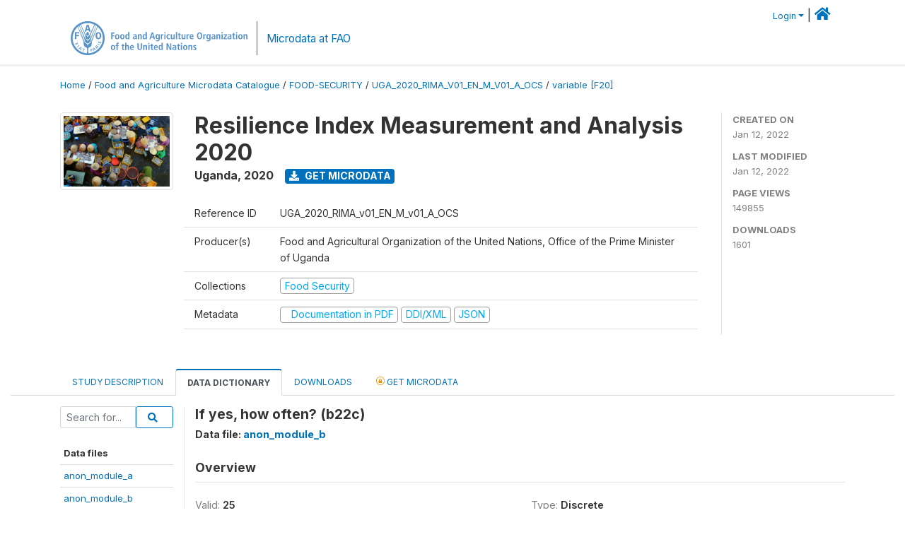

--- FILE ---
content_type: text/html; charset=UTF-8
request_url: https://microdata.fao.org/index.php/catalog/2063/variable/F20/V2024?name=b22c
body_size: 9160
content:
<!DOCTYPE html>
<html>

<head>
    <meta charset="utf-8">
<meta http-equiv="X-UA-Compatible" content="IE=edge">
<meta name="viewport" content="width=device-width, initial-scale=1">

<title>Uganda - Resilience Index Measurement and Analysis 2020</title>

    
    <link rel="stylesheet" href="https://cdnjs.cloudflare.com/ajax/libs/font-awesome/5.15.4/css/all.min.css" integrity="sha512-1ycn6IcaQQ40/MKBW2W4Rhis/DbILU74C1vSrLJxCq57o941Ym01SwNsOMqvEBFlcgUa6xLiPY/NS5R+E6ztJQ==" crossorigin="anonymous" referrerpolicy="no-referrer" />
    <link rel="stylesheet" href="https://stackpath.bootstrapcdn.com/bootstrap/4.1.3/css/bootstrap.min.css" integrity="sha384-MCw98/SFnGE8fJT3GXwEOngsV7Zt27NXFoaoApmYm81iuXoPkFOJwJ8ERdknLPMO" crossorigin="anonymous">
    

<link rel="stylesheet" href="https://microdata.fao.org/themes/fam52/css/style.css?v2021-231">
<link rel="stylesheet" href="https://microdata.fao.org/themes/fam52/css/custom.css?v2021">
<link rel="stylesheet" href="https://microdata.fao.org/themes/fam52/css/home.css?v03212019">
<link rel="stylesheet" href="https://microdata.fao.org/themes/fam52/css/variables.css?v07042021">
<link rel="stylesheet" href="https://microdata.fao.org/themes/fam52/css/facets.css?v062021">
<link rel="stylesheet" href="https://microdata.fao.org/themes/fam52/css/catalog-tab.css?v07052021">
<link rel="stylesheet" href="https://microdata.fao.org/themes/fam52/css/catalog-card.css?v10102021-1">
<link rel="stylesheet" href="https://microdata.fao.org/themes/fam52/css/filter-action-bar.css?v14052021-3">

    <script src="//code.jquery.com/jquery-3.2.1.min.js"></script>
    <script src="https://cdnjs.cloudflare.com/ajax/libs/popper.js/1.14.3/umd/popper.min.js" integrity="sha384-ZMP7rVo3mIykV+2+9J3UJ46jBk0WLaUAdn689aCwoqbBJiSnjAK/l8WvCWPIPm49" crossorigin="anonymous"></script>
    <script src="https://stackpath.bootstrapcdn.com/bootstrap/4.1.3/js/bootstrap.min.js" integrity="sha384-ChfqqxuZUCnJSK3+MXmPNIyE6ZbWh2IMqE241rYiqJxyMiZ6OW/JmZQ5stwEULTy" crossorigin="anonymous"></script>

<script type="text/javascript">
    var CI = {'base_url': 'https://microdata.fao.org/index.php'};

    if (top.frames.length!=0) {
        top.location=self.document.location;
    }

    $(document).ready(function()  {
        /*global ajax error handler */
        $( document ).ajaxError(function(event, jqxhr, settings, exception) {
            if(jqxhr.status==401){
                window.location=CI.base_url+'/auth/login/?destination=catalog/';
            }
            else if (jqxhr.status>=500){
                alert(jqxhr.responseText);
            }
        });

    }); //end-document-ready

</script>

<script>
    // Show custom information in the remote data access section
    $(document).ready(function() {
        var idno = $(".study-idno").html().replace(/\s+/g, '');
        if (idno == "PER_2013-2022_INFFS_v01_EN_M_v01_A_ESS") {          // Peru
              
            const p1 = "aW52Z";
            const p2 = "W50YX";
            const p3 = "Jpb3NAc2VyZm9yLmdvYi5wZQ==";

            const email = atob(p1 + p2 + p3);          
            $(".remote-data-access").html("<h2>Data available from external repository</h2><p>For access to microdata, please contact:</p><div class='remote-access-link'><a href='mailto:"+email+"' target='_blank'>"+email+"</a></div>");   
        }   
        if (idno == "NPL_2014_NFI_v01_M_v01_A_ESS") {          // Nepal
              
            const p1 = "aW5mb";
            const p2 = "0Bmcn";
            const p3 = "RjLmdvdi5ucA==";

            const email = atob(p1 + p2 + p3);          
            $(".remote-data-access").html("<h2>Data available from external repository</h2><p>For access to microdata, please contact:</p><div class='remote-access-link'><a href='mailto:"+email+"' target='_blank'>"+email+"</a></div>");   
        }        
    });
</script>



    <script async src="https://www.googletagmanager.com/gtag/js?id=G-0ZMCRYB8EX"></script>
<script>
  window.dataLayer = window.dataLayer || [];
  function gtag(){dataLayer.push(arguments);}
  gtag('js', new Date());

  gtag('config', 'G-0ZMCRYB8EX');

  
  $(function() {
    $(document).ajaxSend(function(event, request, settings) {
        gtag('event', 'page_view', {
            page_path: settings.url
        })
    });

    //track file downloads
    $('.resources .download').on('click', function() {
        gtag('event', 'download', {
            'event_label': $(this).attr("title"),
            'event_category': $(this).attr("href"),
            'non_interaction': true
        });
    });

});
</script></head>

<body>
    
    <!-- site header -->
    <style>
.site-header .navbar-light .no-logo .navbar-brand--sitename {border:0px!important;margin-left:0px}
.site-header .navbar-light .no-logo .nada-site-title {font-size:18px;}
</style>

<header class="site-header">

        

    <div class="container">
         


<!--  /***** Login Bar Start *****/ -->
<div>
            <div class="col-12 mt-2 mb-2 wb-login-link login-bar">
            <div class="float-right">
            <div class="dropdown ml-auto">
                <a class="dropdown-toggle small" href="" id="dropdownMenuLink" data-toggle="dropdown" aria-haspopup="true" aria-expanded="false"><i class="fa fa-user-circle-o fa-lg"></i>Login</a>
                <div class="dropdown-menu dropdown-menu-right" aria-labelledby="dropdownMenuLink">
                    <a class="dropdown-item small" href="https://microdata.fao.org/index.php/auth/login">Login</a>
                </div>
                
                                |   <a href="http://www.fao.org/food-agriculture-microdata"><i class="fa fa-home" style="font-size:20px;"></i> </a>
            </div>
            </div>
        </div>

    </div>
<!-- /row -->
<!--  /***** Login Bar Close *****/ -->        <div class="row">
            <div class="col-12">
                <nav class="navbar navbar-expand-md navbar-light rounded navbar-toggleable-md wb-navbar ">

                                                            <div class="navbar-brand navbar-expand-md">
                        <div class="navbar-brand--logo ">
                            <a href="http://www.fao.org" class="g01v1-logo nada-logo " >
                                    
                                <img title="fao.org" src="https://microdata.fao.org/themes/fam52/images/fao-logo-en.svg" class="img-responsive">
                            </a>        
                    </div>
                        <div class="navbar-brand--sitename navbar-expand-md">
                            <div><a class="nada-site-title"  href="https://www.fao.org/food-agriculture-microdata">Microdata at FAO</a></div>
                                                    </div>
                    </div>
                    

                                                            
                    <!-- Start menus -->
                                        
                    <!-- Close Menus -->
                    <!-- Citations menu if required 
                    <div><a class="fas fa-book" href="https://microdata.fao.org/index.php/citations"> Citations</a></div>-->
                    <!-- Close Menus -->
                </nav>
                
            </div>
            
        </div>
        <!-- /row -->
        
    </div>
    
</header>

    
    <!-- page body -->
    <div class="wp-page-body container-fluid page-catalog catalog-variable-F20-V2024">

        <div class="body-content-wrap theme-nada-2">

            <!--breadcrumbs -->
            
            <div class="container">
                                                    <ol class="breadcrumb wb-breadcrumb">
                        	    <div class="breadcrumbs" xmlns:v="http://rdf.data-vocabulary.org/#">
           <span typeof="v:Breadcrumb">
                		         <a href="https://microdata.fao.org/index.php/" rel="v:url" property="v:title">Home</a> /
                        
       </span>
                  <span typeof="v:Breadcrumb">
                		         <a href="https://microdata.fao.org/index.php/catalog" rel="v:url" property="v:title">Food and Agriculture Microdata Catalogue</a> /
                        
       </span>
                  <span typeof="v:Breadcrumb">
                		         <a href="https://microdata.fao.org/index.php/catalog/Food-Security" rel="v:url" property="v:title">FOOD-SECURITY</a> /
                        
       </span>
                  <span typeof="v:Breadcrumb">
                		         <a href="https://microdata.fao.org/index.php/catalog/2063" rel="v:url" property="v:title">UGA_2020_RIMA_V01_EN_M_V01_A_OCS</a> /
                        
       </span>
                  <span typeof="v:Breadcrumb">
        	         	         <a class="active" href="https://microdata.fao.org/index.php/catalog/2063/variable/F20" rel="v:url" property="v:title">variable [F20]</a>
                        
       </span>
               </div>
                    </ol>
                            </div>
            <!-- /breadcrumbs -->
            
            
  
            <style>
.metadata-sidebar-container .nav .active{
	background:#e9ecef;		
}
.study-metadata-page .page-header .nav-tabs .active a {
	background: white;
	font-weight: bold;
	border-top: 2px solid #0071bc;
	border-left:1px solid gainsboro;
	border-right:1px solid gainsboro;
}

.study-info-content {
    font-size: 14px;
}

.study-subtitle{
	font-size:.7em;
	margin-bottom:10px;
}

.badge-outline{
	background:transparent;
	color:#03a9f4;
	border:1px solid #9e9e9e;
}
.study-header-right-bar span{
	display:block;
	margin-bottom:15px;
}
.study-header-right-bar{
	font-size:14px;
	color:gray;
}
.get-microdata-btn{
	font-size:14px;
}

.link-col .badge{
	font-size:14px;
	font-weight:normal;
	background:transparent;
	border:1px solid #9E9E9E;
	color:#03a9f4;
}

.link-col .badge:hover{
	background:#03a9f4;
	color:#ffffff;
}

.study-header-right-bar .stat{
	margin-bottom:10px;
	font-size:small;
}

.study-header-right-bar .stat .stat-label{
	font-weight:bold;
	text-transform:uppercase;
}

.field-metadata__table_description__ref_country .field-value,
.field-metadata__study_desc__study_info__nation .field-value{
	max-height:350px;
	overflow:auto;
}
.field-metadata__table_description__ref_country .field-value  ::-webkit-scrollbar,
.field-metadata__study_desc__study_info__nation .field-value ::-webkit-scrollbar {
  -webkit-appearance: none;
  width: 7px;
}

.field-metadata__table_description__ref_country .field-value  ::-webkit-scrollbar-thumb,
.field-metadata__study_desc__study_info__nation .field-value ::-webkit-scrollbar-thumb {
  border-radius: 4px;
  background-color: rgba(0, 0, 0, .5);
  box-shadow: 0 0 1px rgba(255, 255, 255, .5);
}
</style>


<div class="page-body-full study-metadata-page">
	<span 
		id="dataset-metadata-info" 
		data-repositoryid="Food-Security"
		data-id="2063"
		data-idno="UGA_2020_RIMA_v01_EN_M_v01_A_OCS"
	></span>

<div class="container-fluid page-header">
<div class="container">


<div class="row study-info">
					<div class="col-md-2">
			<div class="collection-thumb-container">
				<a href="https://microdata.fao.org/index.php/catalog/Food-Security">
				<img  src="https://microdata.fao.org/files/images/Food_security.jpg?v=1641990306" class="mr-3 img-fluid img-thumbnail" alt="Food-Security" title="Food Security"/>
				</a>
			</div>		
		</div>
	
	<div class="col">
		
		<div>
		    <h1 class="mt-0 mb-1" id="dataset-title">
                <span>Resilience Index Measurement and Analysis 2020</span>
                            </h1>
            <div class="clearfix">
		        <h6 class="sub-title float-left" id="dataset-sub-title"><span id="dataset-country">Uganda</span>, <span id="dataset-year">2020</span></h6>
                                <a  
                    href="https://microdata.fao.org/index.php/catalog/2063/get-microdata" 
                    class="get-microdata-btn badge badge-primary wb-text-link-uppercase float-left ml-3" 
                    title="Get Microdata">					
                    <span class="fa fa-download"></span>
                    Get Microdata                </a>
                                
            </div>
		</div>

		<div class="row study-info-content">
		
            <div class="col pr-5">

                <div class="row mt-4 mb-2 pb-2  border-bottom">
                    <div class="col-md-2">
                        Reference ID                    </div>
                    <div class="col">
                        <div class="study-idno">
                            UGA_2020_RIMA_v01_EN_M_v01_A_OCS                            
                        </div>
                    </div>
                </div>

                		
                                <div class="row mb-2 pb-2  border-bottom">
                    <div class="col-md-2">
                        Producer(s)                    </div>
                    <div class="col">
                        <div class="producers">
                            Food and Agricultural Organization of the United Nations, Office of the Prime Minister of Uganda                        </div>
                    </div>
                </div>
                                
                
                 
                <div class="row  border-bottom mb-2 pb-2 mt-2">
                    <div class="col-md-2">
                        Collections                    </div>
                    <div class="col">
                        <div class="collections link-col">           
                                                            <span class="collection">
                                    <a href="https://microdata.fao.org/index.php/collections/Food-Security">
                                        <span class="badge badge-primary">Food Security</span>
                                    </a>                                    
                                </span>
                                                    </div>
                    </div>
                </div>
                
                <div class="row border-bottom mb-2 pb-2 mt-2">
                    <div class="col-md-2">
                        Metadata                    </div>
                    <div class="col">
                        <div class="metadata">
                            <!--metadata-->
                            <span class="mr-2 link-col">
                                                                                                    <a class="download" href="https://microdata.fao.org/index.php/catalog/2063/pdf-documentation" title="Documentation in PDF" >
                                        <span class="badge badge-success"><i class="fa fa-file-pdf-o" aria-hidden="true"> </i> Documentation in PDF</span>
                                    </a>
                                                            
                                                                    <a class="download" href="https://microdata.fao.org/index.php/metadata/export/2063/ddi" title="DDI Codebook (2.5)">
                                        <span class="badge badge-primary"> DDI/XML</span>
                                    </a>
                                
                                <a class="download" href="https://microdata.fao.org/index.php/metadata/export/2063/json" title="JSON">
                                    <span class="badge badge-info">JSON</span>
                                </a>
                            </span>	
                            <!--end-metadata-->
                        </div>
                    </div>
                </div>

                
                	    </div>
	
	</div>

	</div>

    <div class="col-md-2 border-left">
		<!--right-->
		<div class="study-header-right-bar">
				<div class="stat">
					<div class="stat-label">Created on </div>
					<div class="stat-value">Jan 12, 2022</div>
				</div>

				<div class="stat">
					<div class="stat-label">Last modified </div>
					<div class="stat-value">Jan 12, 2022</div>
				</div>
				
									<div class="stat">
						<div class="stat-label">Page views </div>
						<div class="stat-value">149855</div>
					</div>
				
									<div class="stat">
						<div class="stat-label">Downloads </div>
						<div class="stat-value">1601</div>
					</div>				
						</div>		
		<!--end-right-->
	</div>

</div>




<!-- Nav tabs -->
<ul class="nav nav-tabs wb-nav-tab-space flex-wrap" role="tablist">
								<li class="nav-item tab-description "  >
				<a href="https://microdata.fao.org/index.php/catalog/2063/study-description" class="nav-link wb-nav-link wb-text-link-uppercase " role="tab"  data-id="related-materials" >Study Description</a>
			</li>
										<li class="nav-item tab-data_dictionary active"  >
				<a href="https://microdata.fao.org/index.php/catalog/2063/data-dictionary" class="nav-link wb-nav-link wb-text-link-uppercase active" role="tab"  data-id="related-materials" >Data Dictionary</a>
			</li>
										<li class="nav-item tab-related_materials "  >
				<a href="https://microdata.fao.org/index.php/catalog/2063/related-materials" class="nav-link wb-nav-link wb-text-link-uppercase " role="tab"  data-id="related-materials" >Downloads</a>
			</li>
										<li class="nav-item nav-item-get-microdata tab-get_microdata " >
				<a href="https://microdata.fao.org/index.php/catalog/2063/get-microdata" class="nav-link wb-nav-link wb-text-link-uppercase " role="tab" data-id="related-materials" >
					<span class="get-microdata icon-da-licensed"></span> Get Microdata				</a>
			</li>                            
										
	<!--review-->
	</ul>
<!-- end nav tabs -->
</div>
</div>



<div class="container study-metadata-body-content " >


<!-- tabs -->
<div id="tabs" class="study-metadata ui-tabs ui-widget ui-widget-content ui-corner-all study-tabs" >	
  
  <div id="tabs-1" aria-labelledby="ui-id-1" class="ui-tabs-panel ui-widget-content ui-corner-bottom" role="tabpanel" >
  	
        <div class="tab-body-no-sidebar-x"><style>
    .data-file-bg1 tr,.data-file-bg1 td {vertical-align: top;}
    .data-file-bg1 .col-1{width:100px;}
    .data-file-bg1 {margin-bottom:20px;}
    .var-info-panel{display:none;}
    .table-variable-list td{
        cursor:pointer;
    }
    
    .nada-list-group-item {
        position: relative;
        display: block;
        padding: 10px 15px;
        margin-bottom: -1px;
        background-color: #fff;
        border: 1px solid #ddd;
        border-left:0px;
        border-right:0px;
        font-size: small;
        border-bottom: 1px solid gainsboro;
        word-wrap: break-word;
        padding: 5px;
        padding-right: 10px;

    }

    .nada-list-group-title{
        font-weight:bold;
        border-top:0px;
    }

    .variable-groups-sidebar
    .nada-list-vgroup {
        padding-inline-start: 0px;
        font-size:small;
        list-style-type: none;
    }

    .nada-list-vgroup {
        list-style-type: none;
    }

    .nada-list-subgroup{
        padding-left:10px;
    }
    
    .table-variable-list .var-breadcrumb{
        display:none;
    }

    .nada-list-subgroup .nada-list-vgroup-item {
        padding-left: 24px;
        position: relative;
        list-style:none;
    }

    .nada-list-subgroup .nada-list-vgroup-item:before {
        position: absolute;
        font-family: 'FontAwesome';
        top: 0;
        left: 10px;
        content: "\f105";
    }

</style>

<div class="row">

    <div class="col-sm-2 col-md-2 col-lg-2 tab-sidebar hidden-sm-down sidebar-files">       

        <form method="get" action="https://microdata.fao.org/index.php/catalog/2063/search" class="dictionary-search">
        <div class="input-group input-group-sm">            
            <input type="text" name="vk" class="form-control" placeholder="Search for...">
            <span class="input-group-btn">
                <button class="btn btn-outline-primary btn-sm" type="submit"><i class="fa fa-search"></i></button>
            </span>
        </div>
        </form>
        
        <ul class="nada-list-group">
            <li class="nada-list-group-item nada-list-group-title">Data files</li>
                            <li class="nada-list-group-item">
                    <a href="https://microdata.fao.org/index.php/catalog/2063/data-dictionary/F19?file_name=anon_module_a">anon_module_a</a>
                </li>
                            <li class="nada-list-group-item">
                    <a href="https://microdata.fao.org/index.php/catalog/2063/data-dictionary/F20?file_name=anon_module_b">anon_module_b</a>
                </li>
                            <li class="nada-list-group-item">
                    <a href="https://microdata.fao.org/index.php/catalog/2063/data-dictionary/F21?file_name=anon_module_c">anon_module_c</a>
                </li>
                            <li class="nada-list-group-item">
                    <a href="https://microdata.fao.org/index.php/catalog/2063/data-dictionary/F22?file_name=anon_module_d">anon_module_d</a>
                </li>
                            <li class="nada-list-group-item">
                    <a href="https://microdata.fao.org/index.php/catalog/2063/data-dictionary/F23?file_name=anon_module_e">anon_module_e</a>
                </li>
                            <li class="nada-list-group-item">
                    <a href="https://microdata.fao.org/index.php/catalog/2063/data-dictionary/F24?file_name=anon_module_f">anon_module_f</a>
                </li>
                            <li class="nada-list-group-item">
                    <a href="https://microdata.fao.org/index.php/catalog/2063/data-dictionary/F25?file_name=anon_module_g1">anon_module_g1</a>
                </li>
                            <li class="nada-list-group-item">
                    <a href="https://microdata.fao.org/index.php/catalog/2063/data-dictionary/F26?file_name=anon_module_g2">anon_module_g2</a>
                </li>
                            <li class="nada-list-group-item">
                    <a href="https://microdata.fao.org/index.php/catalog/2063/data-dictionary/F27?file_name=anon_module_h1">anon_module_h1</a>
                </li>
                            <li class="nada-list-group-item">
                    <a href="https://microdata.fao.org/index.php/catalog/2063/data-dictionary/F28?file_name=anon_module_h2">anon_module_h2</a>
                </li>
                            <li class="nada-list-group-item">
                    <a href="https://microdata.fao.org/index.php/catalog/2063/data-dictionary/F29?file_name=anon_module_h3">anon_module_h3</a>
                </li>
                            <li class="nada-list-group-item">
                    <a href="https://microdata.fao.org/index.php/catalog/2063/data-dictionary/F30?file_name=anon_module_j">anon_module_j</a>
                </li>
                            <li class="nada-list-group-item">
                    <a href="https://microdata.fao.org/index.php/catalog/2063/data-dictionary/F32?file_name=anon_module_k2">anon_module_k2</a>
                </li>
                            <li class="nada-list-group-item">
                    <a href="https://microdata.fao.org/index.php/catalog/2063/data-dictionary/F33?file_name=anon_module_k3">anon_module_k3</a>
                </li>
                            <li class="nada-list-group-item">
                    <a href="https://microdata.fao.org/index.php/catalog/2063/data-dictionary/F34?file_name=anon_module_s">anon_module_s</a>
                </li>
                            <li class="nada-list-group-item">
                    <a href="https://microdata.fao.org/index.php/catalog/2063/data-dictionary/F35?file_name=anon_module_w">anon_module_w</a>
                </li>
                            <li class="nada-list-group-item">
                    <a href="https://microdata.fao.org/index.php/catalog/2063/data-dictionary/F36?file_name=anon_module_x">anon_module_x</a>
                </li>
                            <li class="nada-list-group-item">
                    <a href="https://microdata.fao.org/index.php/catalog/2063/data-dictionary/F37?file_name=anon_module_k1">anon_module_k1</a>
                </li>
                    </ul>

        
    </div>

    <div class="col-sm-10 col-md-10 col-lg-10 wb-border-left tab-body body-files">
        
        <div class="variable-metadata">
            <style>
    .fld-inline .fld-name{color:gray;}
    .fld-container,.clear{clear:both;}

    .var-breadcrumb{
        list-style:none;
        clear:both;
        margin-bottom:25px;
        color:gray;
    }

    .var-breadcrumb li{display:inline;}
    .variables-container .bar-container {min-width:150px;}
</style>



<div class="variable-container">
    <h2>If yes, how often? (b22c)</h2>
    <h5 class="var-file">Data file: <a href="https://microdata.fao.org/index.php/catalog/2063/data-dictionary/F20">anon_module_b</a></h5>

        
    <h3 class="xsl-subtitle">Overview</h3>

    <div class="row">
            <div class="col-md-6">
                                            <div class="fld-inline sum-stat sum-stat-vald-">
                    <span class="fld-name sum-stat-type">Valid: </span>
                    <span class="fld-value sum-stat-value">25</span>
                </div>
                                            <div class="fld-inline sum-stat sum-stat-invd-">
                    <span class="fld-name sum-stat-type">Invalid: </span>
                    <span class="fld-value sum-stat-value">26962</span>
                </div>
                                            <div class="fld-inline sum-stat sum-stat-min-">
                    <span class="fld-name sum-stat-type">Minimum: </span>
                    <span class="fld-value sum-stat-value">1</span>
                </div>
                                            <div class="fld-inline sum-stat sum-stat-max-">
                    <span class="fld-name sum-stat-type">Maximum: </span>
                    <span class="fld-value sum-stat-value">2</span>
                </div>
                    </div>
    
    <!--other stats-->
            
    <div class="col-md-6">
                                            <div class="fld-inline sum-stat sum-stat-var_intrvl">
                <span class="fld-name sum-stat-type">Type: </span>
                <span class="fld-value sum-stat-value">Discrete</span>
            </div>
                                                        <div class="fld-inline sum-stat sum-stat-var_dcml">
                <span class="fld-name sum-stat-type">Decimal: </span>
                <span class="fld-value sum-stat-value">2</span>
            </div>
                                                                                                <div class="fld-inline sum-stat sum-stat-loc_width">
                <span class="fld-name sum-stat-type">Width: </span>
                <span class="fld-value sum-stat-value">8</span>
            </div>
                    
                <div class="fld-inline sum-stat sum-stat-range">
            <span class="fld-name sum-stat-type">Range: </span>
                                                <span class="fld-value sum-stat-value">
                1 - 2            </span>
        </div>
                
                <div class="fld-inline sum-stat var-format">
            <span class="fld-name var-format-fld">Format: </span>
                                    <span class="fld-value format-value">Numeric</span>
        </div>
        
        
        
    </div>
    </div>

    
    <div class="clear"></div>

    <!-- data_collection -->
         
                     
                     
                     
                     
                     
                
    
    <div class="section-questions_n_instructions">
                    <h2 id="metadata-questions_n_instructions" class="xsl-subtitle">Questions and instructions</h2>
                <div class="table-responsive field field-var_catgry">
    <div class="xsl-caption field-caption">Categories</div>
    <div class="field-value">

            
            <table class="table table-stripped xsl-table">
                <tr>
                    <th>Value</th>
                    <th>Category</th>
                                            <th>Cases</th>                    
                                                                                    <th></th>
                                    </tr>
                                    
                    <tr>
                        <td>1</td>
                        <td>Once a year </td>
                        
                                                <td>18</td>
                            
                        
                        <!--weighted-->
                        
                        <!--non-weighted-->
                                                                                <td class="bar-container">
                                                                <div class="progress">
                                    <div class="progress-bar" role="progressbar" style="width: 100%;" aria-valuenow="100;" aria-valuemin="0" aria-valuemax="100"></div>
                                    <span class="progress-text">72%</span>
                                </div>
                                                            </td>
                                                        
                    </tr>
                                    
                    <tr>
                        <td>2</td>
                        <td>More than once a year </td>
                        
                                                <td>7</td>
                            
                        
                        <!--weighted-->
                        
                        <!--non-weighted-->
                                                                                <td class="bar-container">
                                                                <div class="progress">
                                    <div class="progress-bar" role="progressbar" style="width: 38.9%;" aria-valuenow="38.9;" aria-valuemin="0" aria-valuemax="100"></div>
                                    <span class="progress-text">28%</span>
                                </div>
                                                            </td>
                                                        
                    </tr>
                                    
                    <tr>
                        <td>Sysmiss</td>
                        <td> </td>
                        
                                                <td>26962</td>
                            
                        
                        <!--weighted-->
                        
                        <!--non-weighted-->
                                                                                <td></td>
                                                        
                    </tr>
                            </table>
            <div class="xsl-warning">Warning: these figures indicate the number of cases found in the data file. They cannot be interpreted as summary statistics of the population of interest.</div>
    </div>
</div>
    </div>
    


    <!-- description -->
         
                     
                     
                

         
                


         
                     
                

         
                     
                

<!--end-container-->
</div>


        </div>

    </div>
</div>

<script type="application/javascript">
    $(document).ready(function () {

        //show/hide variable info
        $(document.body).on("click",".data-dictionary .var-row", function(){
            var variable=$(this).find(".var-id");
            if(variable){
                get_variable(variable);
            }
            return false;
        });

    });

    function get_variable(var_obj)
    {
        var i18n={
		'js_loading':"Loading, please wait...",
		};

        //panel id
        var pnl="#pnl-"+var_obj.attr("id");
        var pnl_body=$(pnl).find(".panel-td");

        //collapse
        if ($(var_obj).closest(".var-row").is(".pnl-active")){
            $(var_obj).closest(".var-row").toggleClass("pnl-active");
            $(pnl).hide();
            return;
        }

        //hide any open panels
        $('.data-dictionary .var-info-panel').hide();

        //unset any active panels
        $(".data-dictionary .var-row").removeClass("pnl-active");

        //error handler
        variable_error_handler(pnl_body);

        $(pnl).show();
        $(var_obj).closest(".var-row").toggleClass("pnl-active");
        $(pnl_body).html('<i class="fa fa-spinner fa-pulse fa-2x fa-fw"></i> '+ i18n.js_loading); 
        $(pnl_body).load(var_obj.attr("href")+'&ajax=true', function(){
            var fooOffset = jQuery('.pnl-active').offset(),
                destination = fooOffset.top;
            $('html,body').animate({scrollTop: destination-50}, 500);
        })
    }


    //show/hide resource
    function toggle_resource(element_id){
        $("#"+element_id).toggle();
    }

    function variable_error_handler(pnl)
    {
        $.ajaxSetup({
            error:function(XHR,e)	{
                $(pnl).html('<div class="error">'+XHR.responseText+'</div>');
            }
        });
    }

</script></div>
    
	<div class="mt-5">                
            <a class="btn btn-sm btn-secondary" href="https://microdata.fao.org/index.php/catalog"><i class="fas fa-arrow-circle-left"></i> Back to Catalog</a>
        </div>
  </div>
</div>
<!-- end-tabs-->    
   </div> 
</div>


<!--survey summary resources-->
<script type="text/javascript">
	function toggle_resource(element_id){
		$("#"+element_id).parent(".resource").toggleClass("active");
		$("#"+element_id).toggle();
	}
	
	$(document).ready(function () { 
		bind_behaviours();
		
		$(".show-datafiles").click(function(){
			$(".data-files .hidden").removeClass("hidden");
			$(".show-datafiles").hide();
			return false;
		});

		//setup bootstrap scrollspy
		$("body").attr('data-spy', 'scroll');
		$("body").attr('data-target', '#dataset-metadata-sidebar');
		$("body").attr('data-offset', '0');
		$("body").scrollspy('refresh');

	});	
	
	function bind_behaviours() {
		//show variable info by id
		$(".resource-info").unbind('click');
		$(".resource-info").click(function(){
			if($(this).attr("id")!=''){
				toggle_resource('info_'+$(this).attr("id"));
			}
			return false;
		});			
	}
</script>        </div>
        
    </div>
 
    <!-- page footer -->
    
    <!-- Footer -->

    <footer>
      <div class="container">
         <div class="row">
          <div class="col-sm-12 col-md-7 d-block logo"><a href="http://www.fao.org/home/en/" ><img alt="Food and Agriculture Organization of the United Nations" title="Food and Agriculture Organization of the United Nations" src="/images/fao-logo-sdg.svg" /></a></div>
          <div class="col-sm-12 col-md-5 join-us d-block"><div id="c710344" class="csc-default" ><h4 class="section-title">FOLLOW US ON</h4>

<ul class="list-inline social-icons"> 
<li class="list-inline-item"><a href="http://www.facebook.com/pages/Food-and-Agriculture-Organization-of-the-United-Nations-FAO/46370758585?ref=mf" alt="facebook" title="facebook" target="_blank"><img src="/images/social-icons/social-icon-facebook.svg?sfvrsn=b87ff153_3" alt="icon-facebook" title="social-icon-facebook" data-displaymode="Original"></a>
 </li><li class="list-inline-item"><a href="https://www.flickr.com/photos/faonews/albums/" alt="flickr" title="flickr" target="_blank"><img src="/images/social-icons/social-icon-flickr.svg?sfvrsn=67ac8c4d_3" alt="icon-flickr" title="social-icon-flickr" data-displaymode="Original"></a>
 </li><li class="list-inline-item"><a href="https://instagram.com/fao" alt="instagram" title="instagram" target="_blank"><img src="/images/social-icons/social-icon-instagram.svg?sfvrsn=a778452f_3" alt="icon-instagram" title="social-icon-instagram" data-displaymode="Original"></a>

 </li><li class="list-inline-item"><a href="http://www.linkedin.com/company/fao" alt="linkedin" title="linkedin" target="_blank"><img src="/images/social-icons/social-icon-linkedin.svg?sfvrsn=1025492c_3" alt="icon-linkedin" title="social-icon-linkedin" data-displaymode="Original"></a>
 </li><li class="list-inline-item"><a href="#" alt="rss" title="rss" target="_blank"><img src="/images/social-icons/social-icon-rss.svg?sfvrsn=2af5e01a_3" alt="icon-rss" title="social-icon-rss" data-displaymode="Original"></a>
 </li><li class="list-inline-item"><a href="http://www.slideshare.net/FAOoftheUN" alt="slideshare" title="slideshare" target="_blank"><img src="/images/social-icons/social-icon-slideshare.svg?sfvrsn=1ec90047_3" alt="icon-slideshare" title="social-icon-slideshare" data-displaymode="Original"></a>
 </li><li class="list-inline-item"><a href="https://soundcloud.com/unfao" alt="soundcloud" title="soundcloud" target="_blank"><img src="/images/social-icons/social-icon-soundcloud.svg?sfvrsn=26e63892_3" alt="icon-soundcloud" title="social-icon-soundcloud" data-displaymode="Original"></a>
 </li><li class="list-inline-item"><a href="https://www.tiktok.com/@fao" alt="tiktok" title="tiktok" target="_blank"><img src="/images/social-icons/social-icon-tiktok.svg?sfvrsn=b2228fd0_3" alt="icon-tiktok" title="social-icon-tiktok" data-displaymode="Original"></a>
 </li><li class="list-inline-item"><a href="https://www.toutiao.com/c/user/token/MS4wLjABAAAAddfBLLYL2GZzXAetR_paFVV1-M4fdAWpUxiROxuOpl7pDGuXLCGfYg_VOogU135J/" alt="tuotiao" title="tuotiao" target="_blank"><img src="/images/social-icons/social-icon-tuotiao.svg?sfvrsn=1883ae3_3" alt="icon-tuotiao" title="social-icon-tuotiao" data-displaymode="Original"></a>
 </li><li class="list-inline-item"><a href="https://twitter.com/FAO" alt="twitter" title="twitter" target="_blank"><img src="/images/social-icons/social-icon-twitter.svg?sfvrsn=c68bb7c2_3" alt="icon-twitter" title="social-icon-twitter" data-displaymode="Original"></a>
 </li><li class="list-inline-item"><a href="#" alt="wechat" title="wechat" target="_blank"><img src="/images/social-icons/social-icon-wechat.svg?sfvrsn=cd28c1ee_3" alt="icon-wechat" title="social-icon-wechat" data-displaymode="Original"></a>
 </li><li class="list-inline-item"><a href="http://www.weibo.com/unfao?from=myfollow_all" alt="weibo" title="weibo" target="_blank"><img src="/images/social-icons/social-icon-weibo.svg?sfvrsn=7b5b0403_3" alt="icon-weibo" title="social-icon-weibo" data-displaymode="Original"></a>
 </li><li class="list-inline-item"><a href="http://www.youtube.com/user/FAOoftheUN" alt="youtube" title="youtube" target="_blank"><img src="/images/social-icons/social-icon-youtube.svg?sfvrsn=94de1814_3" alt="icon-youtube" title="social-icon-youtube" data-displaymode="Original"></a>
 </li></ul></div></div>
        </div>

         <div class="row">
           <div class="col-sm-12 col-md-7 links"><div id="c715343" class="csc-default" ><div class="tx-jfmulticontent-pi1">
		
<div class="subcolumns equalize">
	<ul class="list-inline">
	<li class="list-inline-item">
	<div class="c50l"><div class="subcl"><div id="c765609" class="csc-default" ><div class="csc-header csc-header-n1"><h5 class="csc-firstHeader"><a href="http://www.fao.org/about/org-chart/en/" target="_top" >FAO Organizational Chart</a></h5></div></div></div></div>
	</li>
	<li class="list-inline-item" style="margin-left:0px;">
	<div class="c50l"><div class="subc"><div id="c715342" class="csc-default" ><div class="tx-dynalist-pi1">
		<div class="btn-group dropup">
<button type="button" class="btn btn-secondary dropdown-toggle" data-toggle="dropdown" aria-haspopup="true" aria-expanded="false">Worldwide Offices</button>
<div class="dropdown-menu"><a href="http://www.fao.org/africa/en/" class="dropdown-item" id="m_100835">Regional Office for Africa</a><a href="http://www.fao.org/asiapacific/en/" class="dropdown-item" id="m_100837">Regional Office for Asia and the Pacific</a><a href="http://www.fao.org/europe/en/" class="dropdown-item" id="m_100838">Regional Office for Europe and Central Asia</a><a href="http://www.fao.org/americas/en/" class="dropdown-item" id="m_100839">Regional Office for Latin America and the Caribbean</a><a href="http://www.fao.org/neareast/en/" class="dropdown-item" id="m_100840">Regional Office for the Near East and North Africa</a><a href="http://www.fao.org/about/who-we-are/worldwide-offices/en/#c207632" class="dropdown-item" id="m_100841">Country Offices</a></div>
</div>
	</div>
	</div></div></div>
	</li>
	</ul>
	
	<div ><div class="subcr"></div></div>
	
</div>

	</div>
	</div>
    <div ><ul><li><a href="http://www.fao.org/employment/home/en/" target="_top" >Jobs</a></li>|<li><a href="http://fao.org/contact-us/en/" target="_top" >Contact us</a></li>|<li><a href="http://fao.org/contact-us/terms/en/" target="_top" >Terms and Conditions</a></li>|<li><a href="http://fao.org/contact-us/scam-alert/en/" target="_top" >Scam Alert</a></li>|<li><a href="http://fao.org/contact-us/report-fraud/en/" target="_top" >Report Misconduct</a></li></ul></div></div>
           <div class="col-sm-12 col-md-5 d-block store-box-container"><div id="c711175" class="csc-default" ><h4 class="section-title">Download our App</h4>

<ul class="list-inline">
    <li class="list-inline-item">
        <a href="http://itunes.apple.com/us/app/faonow/id877618174?ls=1&amp;mt=8" target="_blank">
            <div class="store-box apple"></div>
        </a>
    </li>
    <li class="list-inline-item">
        <a href="https://play.google.com/store/apps/details?id=org.fao.mobile" target="_blank">
            <div class="store-box google"></div>
        </a>
    </li>
</ul></div><a href="http://www.fao.org/contact-us/terms/en/" ><div class="copyright">© FAO&nbsp;2026</div></a></div>
        </div> 
      </div>
      
    </footer>    <!-- End footer top section -->

    </body>

</html>